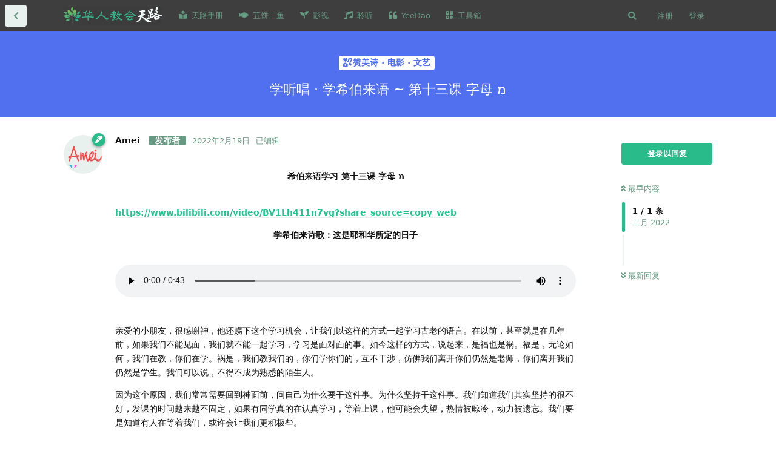

--- FILE ---
content_type: text/html; charset=utf-8
request_url: https://www.hrjh.org/d/175
body_size: 14710
content:
<!doctype html>
<html  dir="ltr"        lang="zh-Hans" >
    <head>
        <meta charset="utf-8">
        <title>学听唱 · 学希伯来语 ~ 第十三课 字母 מ - 天路网</title>

        <link rel="stylesheet" href="https://www.hrjh.org/assets/forum.css?v=ade4a287">
<link rel="canonical" href="https://www.hrjh.org/d/175">
<link rel="preload" href="https://www.hrjh.org/assets/forum.css?v=ade4a287" as="style">
<link rel="preload" href="https://www.hrjh.org/assets/forum.js?v=21fa5829" as="script">
<link rel="preload" href="https://www.hrjh.org/assets/forum-zh-Hans.js?v=1d0f3187" as="script">
<link rel="preload" href="https://www.hrjh.org/assets/fonts/fa-solid-900.woff2" as="font" type="font/woff2" crossorigin="">
<link rel="preload" href="https://www.hrjh.org/assets/fonts/fa-regular-400.woff2" as="font" type="font/woff2" crossorigin="">
<meta name="viewport" content="width=device-width, initial-scale=1, maximum-scale=1, minimum-scale=1">
<meta name="description" content="希伯来语学习 第十三课 字母 מ https://www.bilibili.com/video/BV1Lh411n7vg?share_source=copy_web 学希伯来诗歌：这是耶和华所定的日子 亲爱的小朋友，很感谢神，他还赐下这个学习机会，让我们以这样的方式一起学习古老的...">
<meta name="theme-color" content="#29BB89">
<meta name="application-name" content="天路网">
<meta name="robots" content="index, follow">
<meta name="twitter:card" content="summary_large_image">
<meta name="twitter:image" content="https://i.imgur.com/FUrLnXj.jpg">
<meta name="twitter:title" content="学听唱 · 学希伯来语 ~ 第十三课 字母 מ">
<meta name="article:published_time" content="2022-02-19T08:13:25+00:00">
<meta name="twitter:description" content="希伯来语学习 第十三课 字母 מ https://www.bilibili.com/video/BV1Lh411n7vg?share_source=copy_web 学希伯来诗歌：这是耶和华所定的日子 亲爱的小朋友，很感谢神，他还赐下这个学习机会，让我们以这样的方式一起学习古老的...">
<meta name="article:updated_time" content="2022-02-19T08:29:53+00:00">
<meta name="twitter:url" content="https://www.hrjh.org/d/175-">
<link rel="shortcut icon" href="https://www.hrjh.org/assets/favicon-1llpycba.png">

<meta property="og:site_name" content="天路网">
<meta property="og:type" content="article">
<meta property="og:image" content="https://i.imgur.com/FUrLnXj.jpg">
<meta property="og:title" content="学听唱 · 学希伯来语 ~ 第十三课 字母 מ">
<meta property="og:description" content="希伯来语学习 第十三课 字母 מ https://www.bilibili.com/video/BV1Lh411n7vg?share_source=copy_web 学希伯来诗歌：这是耶和华所定的日子 亲爱的小朋友，很感谢神，他还赐下这个学习机会，让我们以这样的方式一起学习古老的...">
<meta property="og:url" content="https://www.hrjh.org/d/175-">
<script type="application/ld+json">[{"@context":"http:\/\/schema.org","@type":"DiscussionForumPosting","publisher":{"@type":"Organization","name":"\u5929\u8def\u7f51","url":"https:\/\/www.hrjh.org","description":"\u5206\u4eab\u3001\u8bb0\u5f55\u4e2a\u4eba\u5c5e\u7075\u6210\u957f \u00b7 \u63a8\u8350\u3001\u4ea4\u6d41\u4f18\u8d28\u4fe1\u4ef0\u8d44\u6e90 \u00b7 \u534e\u4eba\u7684\u57fa\u7763\u4fe1\u4ef0\u4ea4\u6d41\u5e73\u53f0","logo":"https:\/\/www.hrjh.org\/assets\/logo-jutgynu7.png"},"image":"https:\/\/i.imgur.com\/FUrLnXj.jpg","headline":"\u5b66\u542c\u5531 \u00b7 \u5b66\u5e0c\u4f2f\u6765\u8bed ~ \u7b2c\u5341\u4e09\u8bfe \u5b57\u6bcd \u05de","datePublished":"2022-02-19T08:13:25+00:00","description":"\u5e0c\u4f2f\u6765\u8bed\u5b66\u4e60 \u7b2c\u5341\u4e09\u8bfe \u5b57\u6bcd \u05de https:\/\/www.bilibili.com\/video\/BV1Lh411n7vg?share_source=copy_web \u5b66\u5e0c\u4f2f\u6765\u8bd7\u6b4c\uff1a\u8fd9\u662f\u8036\u548c\u534e\u6240\u5b9a\u7684\u65e5\u5b50 \u4eb2\u7231\u7684\u5c0f\u670b\u53cb\uff0c\u5f88\u611f\u8c22\u795e\uff0c\u4ed6\u8fd8\u8d50\u4e0b\u8fd9\u4e2a\u5b66\u4e60\u673a\u4f1a\uff0c\u8ba9\u6211\u4eec\u4ee5\u8fd9\u6837\u7684\u65b9\u5f0f\u4e00\u8d77\u5b66\u4e60\u53e4\u8001\u7684...","dateModified":"2022-02-19T08:29:53+00:00","url":"https:\/\/www.hrjh.org\/d\/175-","author":{"@type":"Person","name":"Amei","url":"https:\/\/www.hrjh.org\/u\/Amei"}},{"@context":"http:\/\/schema.org","@type":"WebSite","url":"https:\/\/www.hrjh.org\/","potentialAction":{"@type":"SearchAction","target":"https:\/\/www.hrjh.org\/?q={search_term_string}","query-input":"required name=search_term_string"}}]</script>
<!-- Global Site Tag (gtag.js) - Google Analytics -->
<script async src="https://www.googletagmanager.com/gtag/js?id=G-QZHMSLB2KD"></script>
<script>
    window.dataLayer = window.dataLayer || [];
    function gtag(){dataLayer.push(arguments);}
    gtag('js', new Date());
</script>

<script async src="https://pagead2.googlesyndication.com/pagead/js/adsbygoogle.js?client=pub-6463366103525073" crossorigin="anonymous"></script>
<script defer type="text/javascript" src="https://cdn.jsdelivr.net/gh/fancyapps/fancybox@3.5.7/dist/jquery.fancybox.min.js"></script>
<link rel="preload" as="style" href="https://cdn.jsdelivr.net/gh/fancyapps/fancybox@3.5.7/dist/jquery.fancybox.min.css" onload="this.onload=null;this.rel='stylesheet'">
<script src="https://challenges.cloudflare.com/turnstile/v0/api.js?render=explicit"></script>
<link rel='manifest' href='/webmanifest'>
<meta name='apple-mobile-web-app-capable' content='yes'>
<meta id='apple-style' name='apple-mobile-web-app-status-bar-style' content='default'>
<meta id='apple-title' name='apple-mobile-web-app-title' content='天路'>
<link id='apple-icon-48' rel='apple-touch-icon'  href='https://www.hrjh.org/assets/pwa-icon-48x48-uz4rfs3q.png'>
<link id='apple-icon-72' rel='apple-touch-icon' sizes='72x72' href='https://www.hrjh.org/assets/pwa-icon-72x72-mf0zwhb0.png'>
<link id='apple-icon-96' rel='apple-touch-icon' sizes='96x96' href='https://www.hrjh.org/assets/pwa-icon-96x96-fu3e744o.png'>
<link id='apple-icon-144' rel='apple-touch-icon' sizes='144x144' href='https://www.hrjh.org/assets/pwa-icon-144x144-613eyui4.png'>
<link id='apple-icon-196' rel='apple-touch-icon' sizes='196x196' href='https://www.hrjh.org/assets/pwa-icon-196x196-ntbsw0go.png'>
<link id='apple-icon-256' rel='apple-touch-icon' sizes='256x256' href='https://www.hrjh.org/assets/pwa-icon-256x256-1whsstp3.png'>
<link id='apple-icon-512' rel='apple-touch-icon' sizes='512x512' href='https://www.hrjh.org/assets/pwa-icon-512x512-6c3j8csj.png'>
    </head>

    <body>
        <link rel="search" type="application/opensearchdescription+xml" href="/opensearch.xml" title="华人教会 · 天路 Chinese Churches">
<meta name="google-site-verification" content="_7PrFhsQKTAURbAv-Pnuv3OEau06tlGRYF1po5f5sGY" />

<script src="https://js.hcaptcha.com/1/api.js?hl=zh-CN"></script>
<script src="https://code.jquery.com/jquery-1.9.1.min.js"></script>
<link href="https://cdnjs.cloudflare.com/ajax/libs/toastr.js/2.0.1/css/toastr.css" rel="stylesheet"/>
<script src="https://cdnjs.cloudflare.com/ajax/libs/toastr.js/2.0.1/js/toastr.js"></script>

<script data-ad-client="ca-pub-6463366103525073" async src="https://pagead2.googlesyndication.com/pagead/js/adsbygoogle.js"></script>

<!-- Matomo -->
<script>
  var _paq = window._paq = window._paq || [];
  /* tracker methods like "setCustomDimension" should be called before "trackPageView" */
  _paq.push(['trackPageView']);
  _paq.push(['enableLinkTracking']);
  (function() {
    var u="//py.ynh.fr/tj/";
    _paq.push(['setTrackerUrl', u+'matomo.php']);
    _paq.push(['setSiteId', '1']);
    var d=document, g=d.createElement('script'), s=d.getElementsByTagName('script')[0];
    g.async=true; g.src=u+'matomo.js'; s.parentNode.insertBefore(g,s);
  })();
</script>
<!-- End Matomo Code -->







<div id="app" class="App">

    <div id="app-navigation" class="App-navigation"></div>

    <div id="drawer" class="App-drawer">

        <header id="header" class="App-header">
            <div id="header-navigation" class="Header-navigation"></div>
            <div class="container">
                <div class="Header-title">
                    <a href="https://www.hrjh.org" id="home-link">
                                                    <img src="https://www.hrjh.org/assets/logo-jutgynu7.png" alt="天路网" class="Header-logo">
                                            </a>
                </div>
                <div id="header-primary" class="Header-primary"></div>
                <div id="header-secondary" class="Header-secondary"></div>
            </div>
        </header>

    </div>

    <main class="App-content">
        <div id="content"></div>

        <div id="flarum-loading" style="display: none">
    正在加载…
</div>

<noscript>
    <div class="Alert">
        <div class="container">
            请使用更现代的浏览器并启用 JavaScript 以获得最佳浏览体验。
        </div>
    </div>
</noscript>

<div id="flarum-loading-error" style="display: none">
    <div class="Alert">
        <div class="container">
            加载网站出错，请强制刷新页面重试。
        </div>
    </div>
</div>

<noscript id="flarum-content">
    <div class="container">
    <h1>学听唱 · 学希伯来语 ~ 第十三课 字母 מ</h1>

    <div>
                    <article>
                                <div class="PostUser"><h3 class="PostUser-name">Amei</h3></div>
                <div class="Post-body">
                      <br>
<div align="center"><p><strong>希伯来语学习 第十三课 字母 מ</strong></p></div>
  <br>
<p><a href="https://www.bilibili.com/video/BV1Lh411n7vg?share_source=copy_web" rel="ugc noopener nofollow" target="_blank" rel="ugc noopener nofollow" target="_blank">https://www.bilibili.com/video/BV1Lh411n7vg?share_source=copy_web</a></p>

 <div align="center"> <p><strong>学希伯来诗歌：这是耶和华所定的日子</strong></p></div>
  <br>
<p><audio class="bbaudio inline-exclude" style="width:100%" controls="" loop="" controlslist=""><source src="https://res.wx.qq.com/voice/getvoice?mediaid=MzIxNzc1NTU1OV8yMjQ3NDg0NDg5" type="audio/mpeg"><source src="" type="audio/mp4"><source src="" type="audio/wav"><source src="song.ogg" type="audio/ogg"><source src="" type="audio/flac"><source src="" type="audio/webm"></audio></p>
   <br>
<p>亲爱的小朋友，很感谢神，他还赐下这个学习机会，让我们以这样的方式一起学习古老的语言。在以前，甚至就是在几年前，如果我们不能见面，我们就不能一起学习，学习是面对面的事。如今这样的方式，说起来，是福也是祸。福是，无论如何，我们在教，你们在学。祸是，我们教我们的，你们学你们的，互不干涉，仿佛我们离开你们仍然是老师，你们离开我们仍然是学生。我们可以说，不得不成为熟悉的陌生人。</p>

<p>因为这个原因，我们常常需要回到神面前，问自己为什么要干这件事。为什么坚持干这件事。我们知道我们其实坚持的很不好，发课的时间越来越不固定，如果有同学真的在认真学习，等着上课，他可能会失望，热情被晾冷，动力被遗忘。我们要是知道有人在等着我们，或许会让我们更积极些。</p>

<p>那么我们教课是依赖你们吗？你们的回应是关键吗？</p>

<p>不，我必须诚实地说，我们希望认识你们，听到你们的声音，但我们并不依靠你们。过去我们就常常听不到你们的回应。我们必须在神面前做点有价值的事。</p>

<div align="center"><p><img src="https://www.hrjh.org/assets/files/2022-02-19/1645259356-843028-640-2022-02-19t162109980.webp" style="width:80%" class="" title="" alt=""></p></div>

<p>我们平时都和你们的妈妈一样，洗衣做饭，打扫卫生，养育孩子。我们的口袋里提着白菜萝卜大葱，手指上留着姜蒜辣椒的味道。我们也常常顾不上洗脸，忘记了刷牙。哎，我们像毛毛躁躁的孩子，很多方面还比不上你们。但上帝曾经恩待我们，让我们这样的人学了一些希伯来语，我们就愿意成为他手中的管道，把这份祝福送出去，流淌给你们。</p>

<p>所以，我们再次感谢主，他不嫌弃我们，做我们的王，做我们的荣光。让我们虽然境况艰难，仍然竭力前行。</p>

<p>愿他以后大大使用你们，远远超过我们！</p>





 <p>​</p>
<div align="center"><p><img src="https://i.imgur.com/FUrLnXj.jpg" style="width:50%" class="" title="" alt=""></p></div>


<p>#学听唱 #希伯来语 #希伯来圣经词 #希伯来诗歌 #学希伯来诗歌</p> 

                </div>
            </article>

            <hr>
            </div>

    
    </div>

</noscript>


        <div class="App-composer">
            <div class="container">
                <div id="composer"></div>
            </div>
        </div>
    </main>

</div>

<script type="text/javascript">
function copy_remind(){
toastr.success("如需转载，请确认作者的版权声明，谢谢！", "已复制");
clear_toastr(1600);
function clear_toastr(time){
setTimeout(
function(){
toastr.clear();
}, time);
}
}
document.addEventListener("copy",function(e){
if(window.getSelection(0).toString()){
copy_remind();
}
});
</script>

<script>
document.addEventListener("DOMContentLoaded", function() {
  const buttons = document.querySelectorAll('a.carousel__slide-button');

  buttons.forEach((button) => {
    button.onclick = function() {
      window.open(this.getAttribute('href'), '_blank');
      return false;
    };
  });
});
</script>


        <div id="modal"></div>
        <div id="alerts"></div>

        <script>
            document.getElementById('flarum-loading').style.display = 'block';
            var flarum = {extensions: {}};
        </script>

        <script src="https://www.hrjh.org/assets/forum.js?v=21fa5829"></script>
<script src="https://www.hrjh.org/assets/forum-zh-Hans.js?v=1d0f3187"></script>

        <script id="flarum-json-payload" type="application/json">{"resources":[{"type":"forums","id":"1","attributes":{"title":"\u5929\u8def\u7f51","description":"\u5206\u4eab\u3001\u8bb0\u5f55\u4e2a\u4eba\u5c5e\u7075\u6210\u957f \u00b7 \u63a8\u8350\u3001\u4ea4\u6d41\u4f18\u8d28\u4fe1\u4ef0\u8d44\u6e90 \u00b7 \u534e\u4eba\u7684\u57fa\u7763\u4fe1\u4ef0\u4ea4\u6d41\u5e73\u53f0","showLanguageSelector":false,"baseUrl":"https:\/\/www.hrjh.org","basePath":"","baseOrigin":"https:\/\/www.hrjh.org","debug":false,"apiUrl":"https:\/\/www.hrjh.org\/api","welcomeTitle":"\u2728\ud83e\udd73 \u6b22\u8fce\u6765\u5230: \u534e\u4eba\u57fa\u7763\u4fe1\u4ef0\u4ea4\u6d41\u5e73\u53f0\ud83c\udf84\ud83c\udf84","welcomeMessage":"\u003Ca href=\u0022https:\/\/www.hrjh.org\/d\/4\u0022\u003E\u5206\u4eab\u3001\u8bb0\u5f55\u4e2a\u4eba\u5c5e\u7075\u6210\u957f \u00b7 \u63a8\u8350\u3001\u4ea4\u6d41\u4f18\u8d28\u4fe1\u4ef0\u8d44\u6e90\u003C\/a\u003E\u003Cbr\/\u003E","themePrimaryColor":"#29BB89","themeSecondaryColor":"#659c83","logoUrl":"https:\/\/www.hrjh.org\/assets\/logo-jutgynu7.png","faviconUrl":"https:\/\/www.hrjh.org\/assets\/favicon-1llpycba.png","headerHtml":"\u003Clink rel=\u0022search\u0022 type=\u0022application\/opensearchdescription+xml\u0022 href=\u0022\/opensearch.xml\u0022 title=\u0022\u534e\u4eba\u6559\u4f1a \u00b7 \u5929\u8def Chinese Churches\u0022\u003E\n\u003Cmeta name=\u0022google-site-verification\u0022 content=\u0022_7PrFhsQKTAURbAv-Pnuv3OEau06tlGRYF1po5f5sGY\u0022 \/\u003E\n\n\u003Cscript src=\u0022https:\/\/js.hcaptcha.com\/1\/api.js?hl=zh-CN\u0022\u003E\u003C\/script\u003E\n\u003Cscript src=\u0022https:\/\/code.jquery.com\/jquery-1.9.1.min.js\u0022\u003E\u003C\/script\u003E\n\u003Clink href=\u0022https:\/\/cdnjs.cloudflare.com\/ajax\/libs\/toastr.js\/2.0.1\/css\/toastr.css\u0022 rel=\u0022stylesheet\u0022\/\u003E\n\u003Cscript src=\u0022https:\/\/cdnjs.cloudflare.com\/ajax\/libs\/toastr.js\/2.0.1\/js\/toastr.js\u0022\u003E\u003C\/script\u003E\n\n\u003Cscript data-ad-client=\u0022ca-pub-6463366103525073\u0022 async src=\u0022https:\/\/pagead2.googlesyndication.com\/pagead\/js\/adsbygoogle.js\u0022\u003E\u003C\/script\u003E\n\n\u003C!-- Matomo --\u003E\n\u003Cscript\u003E\n  var _paq = window._paq = window._paq || [];\n  \/* tracker methods like \u0022setCustomDimension\u0022 should be called before \u0022trackPageView\u0022 *\/\n  _paq.push([\u0027trackPageView\u0027]);\n  _paq.push([\u0027enableLinkTracking\u0027]);\n  (function() {\n    var u=\u0022\/\/py.ynh.fr\/tj\/\u0022;\n    _paq.push([\u0027setTrackerUrl\u0027, u+\u0027matomo.php\u0027]);\n    _paq.push([\u0027setSiteId\u0027, \u00271\u0027]);\n    var d=document, g=d.createElement(\u0027script\u0027), s=d.getElementsByTagName(\u0027script\u0027)[0];\n    g.async=true; g.src=u+\u0027matomo.js\u0027; s.parentNode.insertBefore(g,s);\n  })();\n\u003C\/script\u003E\n\u003C!-- End Matomo Code --\u003E\n\n\n\n\n\n","footerHtml":"\u003Cscript type=\u0022text\/javascript\u0022\u003E\nfunction copy_remind(){\ntoastr.success(\u0022\u5982\u9700\u8f6c\u8f7d\uff0c\u8bf7\u786e\u8ba4\u4f5c\u8005\u7684\u7248\u6743\u58f0\u660e\uff0c\u8c22\u8c22\uff01\u0022, \u0022\u5df2\u590d\u5236\u0022);\nclear_toastr(1600);\nfunction clear_toastr(time){\nsetTimeout(\nfunction(){\ntoastr.clear();\n}, time);\n}\n}\ndocument.addEventListener(\u0022copy\u0022,function(e){\nif(window.getSelection(0).toString()){\ncopy_remind();\n}\n});\n\u003C\/script\u003E\n\n\u003Cscript\u003E\ndocument.addEventListener(\u0022DOMContentLoaded\u0022, function() {\n  const buttons = document.querySelectorAll(\u0027a.carousel__slide-button\u0027);\n\n  buttons.forEach((button) =\u003E {\n    button.onclick = function() {\n      window.open(this.getAttribute(\u0027href\u0027), \u0027_blank\u0027);\n      return false;\n    };\n  });\n});\n\u003C\/script\u003E","allowSignUp":true,"defaultRoute":"\/all","canViewForum":true,"canStartDiscussion":false,"canSearchUsers":false,"canCreateAccessToken":false,"canModerateAccessTokens":false,"assetsBaseUrl":"https:\/\/www.hrjh.org\/assets","canViewFlags":false,"guidelinesUrl":null,"canBypassTagCounts":false,"minPrimaryTags":"1","maxPrimaryTags":"3","minSecondaryTags":"0","maxSecondaryTags":"3","fof-upload.canUpload":false,"fof-upload.canDownload":false,"fof-upload.composerButtonVisiblity":"both","canStartPrivateDiscussion":false,"canStartPrivateDiscussionWithUsers":false,"canAddMoreThanTwoUserRecipients":false,"canStartPrivateDiscussionWithGroups":false,"canStartPrivateDiscussionWithBlockers":false,"byobu.icon-badge":"fas fa-map","byobu.icon-postAction":"far fa-map","fof-merge-discussions.search_limit":4,"afrux-forum-widgets-core.config":{"instances":[{"id":"afrux-news-widget:news","extension":"afrux-news-widget","key":"news","placement":"top","position":0},{"id":"afrux-forum-stats-widget:forumStats","extension":"afrux-forum-stats-widget","key":"forumStats","placement":"start_top","position":0},{"id":"afrux-online-users-widget:onlineUsers","extension":"afrux-online-users-widget","key":"onlineUsers","placement":"start_top","position":1},{"id":"afrux-top-posters-widget:topPosters","extension":"afrux-top-posters-widget","key":"topPosters","placement":"start_top","position":2}]},"afrux-forum-widgets-core.preferDataWithInitialLoad":false,"zerosonesfun-bbcode-button.code":"[color=#29BB89][\/color]","zerosonesfun-bbcode-button.icon":"fas fa-palette","zerosonesfun-bbcode-button.code2":"[iframe=\u0022\u7f51\u5740\u0022]","zerosonesfun-bbcode-button.icon2":"fas fa-music","zerosonesfun-bbcode-button.code3":"[size=20]20\u53f7\u5b57[\/size]","zerosonesfun-bbcode-button.icon3":"fas fa-text-height","zerosonesfun-bbcode-button.intro":"","canGiveBadge":false,"canViewDetailedBadgeUsers":true,"editOwnUserCardBadges":false,"editUserCardBadges":false,"showBadgesOnUserCard":false,"numberOfBadgesOnUserCard":5,"stickiest.badge_icon":"fas fa-bullhorn","nodp.time_limit":"60","flamoji.auto_hide":true,"flamoji.show_preview":false,"flamoji.show_search":true,"flamoji.show_variants":true,"flamoji.emoji_style":"twemoji","flamoji.emoji_data":"en","flamoji.emoji_version":"12.1","flamoji.initial_category":"smileys","flamoji.show_category_buttons":true,"flamoji.show_recents":true,"flamoji.recents_count":50,"flamoji.specify_categories":"[\u0022smileys\u0022,\u0022people\u0022,\u0022animals\u0022,\u0022food\u0022,\u0022activities\u0022,\u0022travel\u0022,\u0022objects\u0022,\u0022symbols\u0022,\u0022flags\u0022]","nearataRelatedDiscussionsAllowGuests":true,"nearataRelatedDiscussionsPosition":"last_post","allowInlineEditing":false,"TitleSlide1":"\u5929\u8def \u526f\u7ad9","TextSlide1":"\u2014\u2014 \u603b\u8981\u7ed9\u4f60\u4eec\u5f00\u4e00\u6761\u51fa\u8def  \u2014\u2014 ","BtnSlide1":"\u8bbf\u95ee \u5929\u8def \u526f\u7ad9","LinkOne":"https:\/\/hrjh.xyz\/","ImageOne":"https:\/\/www.hrjh.org\/assets\/files\/2024-09-18\/1726671898-947753-123.jpg","TitleSlide2":"Yeedao\u56fd\u5185\u8bbf\u95ee\u53d7\u9650","TextSlide2":" ","BtnSlide2":"\u8bbf\u95ee \u7956\u56fd\u7248Yeedao","LinkTwo":"https:\/\/yd.hrjh.xyz\/","ImageTwo":"https:\/\/www.hrjh.org\/assets\/files\/2024-09-18\/1726672579-659714-123.jpg","TitleSlide3":"\u5947\u6069TV","TextSlide3":"\u4e00\u8d77\u5ba3\u626c\u795e\u5947\u5999\u7684\u6069\u5178","BtnSlide3":"\u8bbf\u95ee","LinkThree":"https:\/\/qien.tv\/","ImageThree":"https:\/\/www.hrjh.org\/assets\/files\/2023-11-07\/1699321841-226591-handinhand.jpg","TransitionTime":"10","justoverclock-guestengagement.xPost":null,"justoverclock-guestengagement.timeOut":null,"justoverclock-guestengagement.tchange":null,"justoverclock-guestengagement.BoxTitle":null,"justoverclock-guestengagement.hideHomeBox":true,"justoverclock-guestengagement.hidePostBox":true,"home_page":"\/","discussions_icon":"","tags_icon":"","composer_icon":"","settings_icon":"","notifications_icon":"","synopsis.excerpt_length":50,"synopsis.rich_excerpts":false,"synopsis.excerpt_type":"first","synopsis.disable_when_searching":true,"fof-socialprofile.allow_external_favicons":true,"canStartPolls":false,"canStartGlobalPolls":false,"canUploadPollImages":false,"globalPollsEnabled":false,"allowPollOptionImage":false,"pollMaxOptions":10,"fof-oauth":[null,{"name":"facebook","icon":"fab fa-facebook","priority":0},null,null,null,{"name":"google","icon":"fab fa-google","priority":0},null],"fof-oauth.only_icons":false,"masquerade.force-profile-completion":false,"masquerade.profile-completed":false,"canViewMasquerade":false,"canHaveMasquerade":false,"canSaveDrafts":false,"canScheduleDrafts":false,"drafts.enableScheduledDrafts":true,"fof-discussion-thumbnail.link_to_discussion":true,"canSelectBestAnswerOwnPost":true,"useAlternativeBestAnswerUi":true,"showBestAnswerFilterUi":true,"fof-best-answer.show_max_lines":0,"displayNameDriver":"nickname","setNicknameOnRegistration":true,"randomizeUsernameOnRegistration":false,"allowUsernameMentionFormat":true,"davwheat-share.share_button_style":"icon","sessionLifetimeMins":120,"canBypassAds":false,"scrollToTopButton":true,"scrollToBottomButton":true,"scrollToTopIcon":"","scrollToBottomIcon":"","clarkwinkelmannStatusOnlyCountries":false,"clarkwinkelmannStatusEnableText":true,"post-bookmarks.buttonPosition":"header","post-bookmarks.headerBadge":true,"collapseDiscussionListsSeries":true,"canCreatePrivateDiscussionLists":false,"canCreatePublicDiscussionLists":false,"canCreateSeriesDiscussionLists":false,"clarkwinkelmannAuthorChangeCanEditUser":false,"clarkwinkelmannAuthorChangeCanEditDate":false,"blomstra-turnstile.site_key":"0x4AAAAAAAUnqep18pWZAU1o","turnstile_dark_mode":false,"blomstra-turnstile.signup":true,"blomstra-turnstile.signin":true,"blomstra-turnstile.forgot":true,"pwa-icon-48x48Url":"https:\/\/www.hrjh.org\/assets\/pwa-icon-48x48-uz4rfs3q.png","pwa-icon-72x72Url":"https:\/\/www.hrjh.org\/assets\/pwa-icon-72x72-mf0zwhb0.png","pwa-icon-96x96Url":"https:\/\/www.hrjh.org\/assets\/pwa-icon-96x96-fu3e744o.png","pwa-icon-144x144Url":"https:\/\/www.hrjh.org\/assets\/pwa-icon-144x144-613eyui4.png","pwa-icon-196x196Url":"https:\/\/www.hrjh.org\/assets\/pwa-icon-196x196-ntbsw0go.png","pwa-icon-256x256Url":"https:\/\/www.hrjh.org\/assets\/pwa-icon-256x256-1whsstp3.png","pwa-icon-512x512Url":"https:\/\/www.hrjh.org\/assets\/pwa-icon-512x512-6c3j8csj.png","vapidPublicKey":"BMWncV3V5EbuEE9wJIZN8q0oZEaQch8Ue79FzjbVl9_Hr85Cgyuw0RUNQq6IiOA1rdW9sBCUc0txIkt4J47O-go","canViewLastSeenAt":false,"afrux-online-users-widget.maxUsers":5,"afrux-news-widget.lines":["\u6b22\u8fce\u67e5\u770b\u003Ca href=\u0022https:\/\/d.hrjh.org\/\u0022\u003E\u300a\u5929\u8def\u624b\u518c\u300b\u003C\/a\u003E\u53ca\u003Ca href=\u0022https:\/\/www.hrjh.org\/d\/966-tian-lu-shi-yong-shou-ce-ji-ben-shi-yong-li-zi-he-ji\u0022\u003E\u300a\ud83d\udcda \u5929\u8def\u4f7f\u7528\u624b\u518c - \u57fa\u672c\u4f7f\u7528\u4f8b\u5b50\u5408\u96c6 \u300b\u003C\/a\u003E","\u003Ca href=\u0022https:\/\/www.hrjh.org\/d\/7\u0022\u003E\u300a\u81f4\u65b0\u670b\u53cb\u7684\u6b22\u8fce\u4fe1\u300b\u003C\/a\u003E\uff0c\u003Ca href=\u0022https:\/\/www.hrjh.org\/p\/5-aboutus\u0022\u003E\u300a\u5173\u4e8e\u6211\u4eec\u300b\u003C\/a\u003E\uff0c\u003Ca href=\u0022https:\/\/www.hrjh.org\/d\/405-app\u0022\u003E\u300a\u5982\u4f55\u6dfb\u52a0\u201c\u5929\u8def\u7f51\u201d\u81f3\u624b\u673a\u684c\u9762\u300b\u003C\/a\u003E\uff0c\u003Ca href=\u0022https:\/\/www.hrjh.org\/d\/841-gan-en-ji-lu-2022nian-zhi-jin-de-feng-xian-ming-xi\u0022\u003E\u5949\u732e\u516c\u793a\u003C\/a\u003E\u3002","\u003Ca href=\u0022https:\/\/zx.loi.icu\/%e6%88%91%e6%83%b3%e6%8e%a8%e8%8d%90\/\u0022\u003E\u70b9\u6b64\ud83d\udc49\u63a8\u8350\uff1a\u8bda\u631a\u9080\u8bf7\u60a8\u63a8\u8350\u5404\u7c7b\u4f18\u8d28\u7684\u4e3b\u5185\u7f51\u7ad9\u3001\u516c\u53f7\u6216\u662f\u673a\u6784\u3002\u003C\/a\u003E","\u5982\u60a8\u8fd8\u672a\u6fc0\u6d3b\u90ae\u7bb1\uff0c\u6216\u5728\u4f7f\u7528\u672c\u7ad9\u65f6\u9700\u8981\u6280\u672f\u652f\u6301\u3002\u70e6\u8bf7\u52a0\u5fae\u4fe1\uff1aY6136636669\uff0c\u8c22\u8c22 \u2764\u3002"]},"relationships":{"groups":{"data":[{"type":"groups","id":"1"},{"type":"groups","id":"2"},{"type":"groups","id":"3"},{"type":"groups","id":"4"},{"type":"groups","id":"5"},{"type":"groups","id":"6"},{"type":"groups","id":"7"},{"type":"groups","id":"8"}]},"tags":{"data":[{"type":"tags","id":"1"},{"type":"tags","id":"2"},{"type":"tags","id":"3"},{"type":"tags","id":"4"},{"type":"tags","id":"5"},{"type":"tags","id":"6"},{"type":"tags","id":"7"},{"type":"tags","id":"13"},{"type":"tags","id":"18"},{"type":"tags","id":"22"},{"type":"tags","id":"23"},{"type":"tags","id":"10"},{"type":"tags","id":"16"},{"type":"tags","id":"14"},{"type":"tags","id":"9"}]},"links":{"data":[{"type":"links","id":"1"},{"type":"links","id":"2"},{"type":"links","id":"3"},{"type":"links","id":"4"},{"type":"links","id":"5"},{"type":"links","id":"6"}]}}},{"type":"groups","id":"1","attributes":{"nameSingular":"\u7ba1\u7406\u5458","namePlural":"\u7ba1\u7406\u7ec4","color":"#B72A2A","icon":"fas fa-wrench","isHidden":0}},{"type":"groups","id":"2","attributes":{"nameSingular":"\u6e38\u5ba2","namePlural":"\u6e38\u5ba2","color":null,"icon":null,"isHidden":0}},{"type":"groups","id":"3","attributes":{"nameSingular":"\u6ce8\u518c\u7528\u6237","namePlural":"\u6ce8\u518c\u7528\u6237","color":null,"icon":null,"isHidden":0}},{"type":"groups","id":"4","attributes":{"nameSingular":"\u7248\u4e3b","namePlural":"\u7248\u4e3b\u7ec4","color":"#80349E","icon":"fas fa-bolt","isHidden":0}},{"type":"groups","id":"5","attributes":{"nameSingular":"\u5ae9\u82bd","namePlural":"\u5ae9\u82bd","color":"","icon":"fas fa-leaf","isHidden":0}},{"type":"groups","id":"6","attributes":{"nameSingular":"\u5929\u8def\u8bb0\u8005","namePlural":"\u5929\u8def\u8bb0\u8005","color":"#29BB89","icon":"fas fa-marker","isHidden":0}},{"type":"groups","id":"7","attributes":{"nameSingular":"\u6559\u4f1a","namePlural":"\u6559\u4f1a","color":"#FFC069","icon":"fas fa-church","isHidden":0}},{"type":"groups","id":"8","attributes":{"nameSingular":"\u673a\u6784","namePlural":"\u673a\u6784","color":"#FFC069","icon":"fas fa-building","isHidden":0}},{"type":"tags","id":"1","attributes":{"name":"\u4fe1\u4ef0\u63a2\u5bfb","description":"\u5bf9\u57fa\u7763\u4fe1\u4ef0\u611f\u5174\u8da3? \u5728\u771f\u8bda\u3001\u53cb\u7231\u4e2d\u53d1\u95ee\uff0c\u5c31\u6ca1\u6709\u4e0d\u597d\u7684\u95ee\u9898\uff0c\u8ba9\u6211\u4eec\u4e00\u540c\u5bfb\u6c42\u795e\u7684\u542f\u793a\u548c\u5f15\u5bfc\u3002","slug":"seek","color":"#62cbc7","backgroundUrl":null,"backgroundMode":null,"icon":"fas fa-question","discussionCount":112,"position":0,"defaultSort":null,"isChild":false,"isHidden":false,"lastPostedAt":"2025-11-29T13:47:03+00:00","canStartDiscussion":false,"canAddToDiscussion":false,"subscription":null,"richExcerpts":null,"excerptLength":null,"isQnA":true,"reminders":false}},{"type":"tags","id":"2","attributes":{"name":"\u6559\u4f1a \u00b7 \u673a\u6784","description":"\u4ecb\u7ecd\u6559\u4f1a\u3001\u5c0f\u7ec4\u56e2\u5951\u3001\u673a\u6784\u7684\u4fe1\u606f\uff0c\u4e8b\u5de5\u6d3b\u52a8\u7b49\u3002","slug":"church_more","color":"#29BB89","backgroundUrl":null,"backgroundMode":null,"icon":"fas fa-church","discussionCount":131,"position":1,"defaultSort":null,"isChild":false,"isHidden":false,"lastPostedAt":"2025-11-29T13:41:30+00:00","canStartDiscussion":false,"canAddToDiscussion":false,"subscription":null,"richExcerpts":null,"excerptLength":null,"isQnA":true,"reminders":false}},{"type":"tags","id":"3","attributes":{"name":"\u5b88\u671b \u00b7 \u8b66\u9192 \u00b7 \u5174\u8d77","description":"\u6709\u52a9\u4e8e\u795e\u56fd\u5b50\u6c11\u5728\u8fd9\u672b\u4e16\u656c\u8654\u3001\u5728\u4e3b\u91cc\u8c28\u5b88\u3001\u66f4\u5174\u8d77\u505a\u795e\u7684\u7cbe\u5175\u3002","slug":"watch_awake_arise","color":"#edaa24","backgroundUrl":null,"backgroundMode":null,"icon":"fab fa-watchman-monitoring","discussionCount":188,"position":4,"defaultSort":null,"isChild":false,"isHidden":false,"lastPostedAt":"2025-07-03T15:25:47+00:00","canStartDiscussion":false,"canAddToDiscussion":false,"subscription":null,"richExcerpts":null,"excerptLength":null,"isQnA":true,"reminders":false}},{"type":"tags","id":"4","attributes":{"name":"\u8f85\u5bfc \u00b7 \u6c42\u52a9","description":"\u6211\u7559\u4e0b\u5e73\u5b89\u7ed9\u4f60\u4eec\uff0c\u6211\u5c06\u6211\u7684\u5e73\u5b89\u8d50\u7ed9\u4f60\u4eec\u3002\u6211\u6240\u8d50\u7684\uff0c\u4e0d\u50cf\u4e16\u4eba\u6240\u8d50\u7684\u3002\u4f60\u4eec\u5fc3\u91cc\u4e0d\u8981\u5fe7\u6101\uff0c\u4e5f\u4e0d\u8981\u80c6\u602f\u3002\u3010\u7ea6\u7ff0\u798f\u97f314:27\u3011","slug":"counsel","color":"#3DB2FF","backgroundUrl":null,"backgroundMode":null,"icon":"fas fa-dove","discussionCount":129,"position":3,"defaultSort":null,"isChild":false,"isHidden":false,"lastPostedAt":"2024-10-09T21:08:20+00:00","canStartDiscussion":false,"canAddToDiscussion":false,"subscription":null,"richExcerpts":null,"excerptLength":null,"isQnA":true,"reminders":false}},{"type":"tags","id":"5","attributes":{"name":"\u8d5e\u7f8e\u8bd7 \u00b7 \u7535\u5f71 \u00b7 \u6587\u827a","description":"\u4e3b\u963f\uff0c\u6c42\u4f60\u4f7f\u6211\u5634\u5507\u5f20\u5f00\uff0c\u6211\u7684\u53e3\u4fbf\u4f20\u626c\u8d5e\u7f8e\u4f60\u7684\u8bdd\u3002\u3010\u8bd7\u7bc751:15\u3011","slug":"hymn_art","color":"#5070f0","backgroundUrl":null,"backgroundMode":null,"icon":"fas fa-icons","discussionCount":396,"position":5,"defaultSort":null,"isChild":false,"isHidden":false,"lastPostedAt":"2025-12-20T00:35:36+00:00","canStartDiscussion":false,"canAddToDiscussion":false,"subscription":null,"richExcerpts":null,"excerptLength":null,"isQnA":false,"reminders":false}},{"type":"tags","id":"6","attributes":{"name":"\u5bb6\u5ead \u00b7 \u4eb2\u5b50","description":"\u81f3\u4e8e\u6211\u548c\u6211\u5bb6\uff0c\u6211\u4eec\u5fc5\u5b9a\u4f8d\u5949\u8036\u548c\u534e\u3002\u3010\u7ea6\u4e66\u4e9a\u8bb024:15\u3011","slug":"Family","color":"#f20016","backgroundUrl":null,"backgroundMode":null,"icon":"fas fa-heartbeat","discussionCount":358,"position":8,"defaultSort":null,"isChild":false,"isHidden":false,"lastPostedAt":"2025-10-28T08:49:10+00:00","canStartDiscussion":false,"canAddToDiscussion":false,"subscription":null,"richExcerpts":null,"excerptLength":null,"isQnA":false,"reminders":false}},{"type":"tags","id":"7","attributes":{"name":"\u795e\u5b66\u601d\u8003","description":"","slug":"theology","color":"#2C2891","backgroundUrl":null,"backgroundMode":null,"icon":"fas fa-archway","discussionCount":272,"position":6,"defaultSort":null,"isChild":false,"isHidden":false,"lastPostedAt":"2025-05-10T01:56:21+00:00","canStartDiscussion":false,"canAddToDiscussion":false,"subscription":null,"richExcerpts":null,"excerptLength":null,"isQnA":true,"reminders":false}},{"type":"tags","id":"13","attributes":{"name":"\u5723\u7ecf \u00b7 \u7075\u7cae","description":"\u8fd9\u5f8b\u6cd5\u4e66\u4e0d\u53ef\u79bb\u5f00\u4f60\u7684\u53e3\uff0c\u603b\u8981\u663c\u591c\u601d\u60f3\uff0c\u597d\u4f7f\u4f60\u8c28\u5b88\u9075\u884c\u8fd9\u4e66\u4e0a\u6240\u5199\u7684\u4e00\u5207\u8bdd\u3002\u3010\u7ea6\u4e66\u4e9a\u8bb01:8\u3011","slug":"bible","color":"#000","backgroundUrl":null,"backgroundMode":null,"icon":"fas fa-bible","discussionCount":478,"position":7,"defaultSort":null,"isChild":false,"isHidden":false,"lastPostedAt":"2025-10-02T09:49:29+00:00","canStartDiscussion":false,"canAddToDiscussion":false,"subscription":null,"richExcerpts":null,"excerptLength":null,"isQnA":true,"reminders":false}},{"type":"tags","id":"18","attributes":{"name":"\u5a5a\u59fb \u00b7 \u604b\u7231","description":"","slug":"Marriage_love","color":"#f79000","backgroundUrl":null,"backgroundMode":null,"icon":"fas fa-kiss-wink-heart","discussionCount":39,"position":2,"defaultSort":null,"isChild":false,"isHidden":false,"lastPostedAt":"2024-09-15T12:12:13+00:00","canStartDiscussion":false,"canAddToDiscussion":false,"subscription":null,"richExcerpts":null,"excerptLength":null,"isQnA":false,"reminders":false}},{"type":"tags","id":"22","attributes":{"name":"\u624b\u518c \u00b7 \u62a5\u544a ","description":"\u5929\u8def\u7f51\u7684\u4f7f\u7528\u624b\u518c\u4e0e\u4e8b\u5de5\u53d1\u5c55\u62a5\u544a\u3002","slug":"cs","color":"","backgroundUrl":null,"backgroundMode":null,"icon":"fas fa-book","discussionCount":25,"position":9,"defaultSort":null,"isChild":false,"isHidden":false,"lastPostedAt":"2026-01-12T23:27:59+00:00","canStartDiscussion":false,"canAddToDiscussion":false,"subscription":null,"richExcerpts":false,"excerptLength":null,"isQnA":false,"reminders":false}},{"type":"tags","id":"23","attributes":{"name":"\u6559\u4f1a\u5386\u53f2","description":"","slug":"history","color":"#005392","backgroundUrl":null,"backgroundMode":null,"icon":"fas fa-scroll","discussionCount":6,"position":10,"defaultSort":null,"isChild":false,"isHidden":false,"lastPostedAt":"2024-07-29T03:37:56+00:00","canStartDiscussion":false,"canAddToDiscussion":false,"subscription":null,"richExcerpts":null,"excerptLength":null,"isQnA":false,"reminders":false}},{"type":"tags","id":"10","attributes":{"name":"\u4fe1\u5f92\u751f\u6d3b","description":"\u4e0d\u8981\u6548\u6cd5\u8fd9\u4e2a\u4e16\u754c\u3002\u53ea\u8981\u5fc3\u610f\u66f4\u65b0\u800c\u53d8\u5316\uff0c\u53eb\u4f60\u4eec\u5bdf\u9a8c\u4f55\u4e3a\u795e\u7684\u5584\u826f\uff0c\u7eaf\u5168\u53ef\u559c\u60a6\u7684\u65e8\u610f\u3002\u3010\u7f57\u9a6c\u4e6612:2\u3011","slug":"life_in_christ","color":"#008aab","backgroundUrl":null,"backgroundMode":null,"icon":"fas fa-heartbeat","discussionCount":422,"position":null,"defaultSort":null,"isChild":false,"isHidden":false,"lastPostedAt":"2025-10-28T08:49:10+00:00","canStartDiscussion":false,"canAddToDiscussion":false,"subscription":null,"richExcerpts":null,"excerptLength":null,"isQnA":true,"reminders":false}},{"type":"tags","id":"16","attributes":{"name":"\u4e13\u680f","description":"","slug":"zl","color":"#FFC300","backgroundUrl":null,"backgroundMode":null,"icon":"fas fa-pen-fancy","discussionCount":201,"position":null,"defaultSort":null,"isChild":false,"isHidden":false,"lastPostedAt":"2024-03-02T13:08:02+00:00","canStartDiscussion":false,"canAddToDiscussion":false,"subscription":null,"richExcerpts":null,"excerptLength":null,"isQnA":false,"reminders":false}},{"type":"tags","id":"14","attributes":{"name":"\u805a\u4f1a","description":"","slug":"juhui","color":"","backgroundUrl":null,"backgroundMode":null,"icon":"fas fa-users","discussionCount":101,"position":null,"defaultSort":null,"isChild":false,"isHidden":false,"lastPostedAt":"2024-03-29T09:16:54+00:00","canStartDiscussion":false,"canAddToDiscussion":false,"subscription":null,"richExcerpts":null,"excerptLength":null,"isQnA":false,"reminders":false}},{"type":"tags","id":"9","attributes":{"name":"\u5982\u4e91\u89c1\u8bc1","description":"\u4f60\u8981\u4e3a\u771f\u9053\u6253\u90a3\u7f8e\u597d\u7684\u4ed7\uff0c\u6301\u5b9a\u6c38\u751f\u3002\u4f60\u4e3a\u6b64\u88ab\u53ec\uff0c\u4e5f\u5728\u8bb8\u591a\u89c1\u8bc1\u4eba\u9762\u524d\uff0c\u5df2\u7ecf\u4f5c\u4e86\u90a3\u7f8e\u597d\u7684\u89c1\u8bc1\u3002\u3010\u63d0\u6469\u592a\u524d\u4e666:12\u3011","slug":"testimony","color":"#0077a6","backgroundUrl":null,"backgroundMode":null,"icon":"fas fa-cloud","discussionCount":80,"position":null,"defaultSort":null,"isChild":false,"isHidden":false,"lastPostedAt":"2024-09-13T16:15:40+00:00","canStartDiscussion":false,"canAddToDiscussion":false,"subscription":null,"richExcerpts":null,"excerptLength":null,"isQnA":false,"reminders":false}},{"type":"links","id":"1","attributes":{"id":1,"title":"\u5f71\u89c6","icon":"fas fa-seedling","url":"https:\/\/tv.huarenjiaohui.org\/","position":1,"isInternal":false,"isNewtab":false,"useRelMe":0,"isChild":false,"visibility":"everyone"}},{"type":"links","id":"2","attributes":{"id":2,"title":"\u8046\u542c","icon":"fas fa-music","url":"https:\/\/m.hrjh.org\/","position":2,"isInternal":false,"isNewtab":true,"useRelMe":0,"isChild":false,"visibility":"everyone"}},{"type":"links","id":"3","attributes":{"id":3,"title":"YeeDao","icon":"fas fa-quote-left","url":"https:\/\/yeedao.org\/","position":3,"isInternal":false,"isNewtab":true,"useRelMe":0,"isChild":false,"visibility":"everyone"}},{"type":"links","id":"4","attributes":{"id":4,"title":"\u5de5\u5177\u7bb1","icon":"fas fa-qrcode","url":"https:\/\/t.hrjh.org\/","position":4,"isInternal":false,"isNewtab":true,"useRelMe":0,"isChild":false,"visibility":"everyone"}},{"type":"links","id":"5","attributes":{"id":5,"title":"\u5929\u8def\u624b\u518c","icon":"fas fa-book-reader","url":"https:\/\/d.hrjh.org\/","position":0,"isInternal":false,"isNewtab":true,"useRelMe":0,"isChild":false,"visibility":"everyone"}},{"type":"links","id":"6","attributes":{"id":6,"title":"\u4e94\u997c\u4e8c\u9c7c","icon":"fas fa-fish","url":"https:\/\/5b2y.me\/","position":null,"isInternal":false,"isNewtab":true,"useRelMe":0,"isChild":false,"visibility":"everyone"}}],"session":{"userId":0,"csrfToken":"sRSdBMXCPza7H66WiR3MJBZVIrx9MizPkvtLHlvA"},"locales":{"zh-Hans":"\u7b80\u4f53\u4e2d\u6587","en":"English"},"locale":"zh-Hans","fof-follow-tags.following_page_default":"","fof-socialprofile.test":null,"googleTrackingCode":"G-QZHMSLB2KD","davwheat-ads.ad-code.between_posts":"\u003Cins class=\u0022adsbygoogle\u0022\n     style=\u0022display:block\u0022\n     data-ad-client=\u0022ca-pub-6463366103525073\u0022\n     data-ad-slot=\u00229206759889\u0022\n     data-ad-format=\u0022auto\u0022\n     data-full-width-responsive=\u0022true\u0022\u003E\u003C\/ins\u003E","davwheat-ads.ad-code.discussion_header":"\u003Cins class=\u0022adsbygoogle\u0022\n     style=\u0022display:inline-block;width:150px;height:200px\u0022\n     data-ad-client=\u0022ca-pub-6463366103525073\u0022\n     data-ad-slot=\u00225130400611\u0022\u003E\u003C\/ins\u003E","davwheat-ads.ad-code.discussion_sidebar":"\u003Cins class=\u0022adsbygoogle\u0022\n     style=\u0022display:inline-block;width:150px;height:200px\u0022\n     data-ad-client=\u0022ca-pub-6463366103525073\u0022\n     data-ad-slot=\u00225130400611\u0022\u003E\u003C\/ins\u003E","davwheat-ads.ad-code.footer":"\u003Cins class=\u0022adsbygoogle\u0022\n     style=\u0022display:block\u0022\n     data-ad-client=\u0022ca-pub-6463366103525073\u0022\n     data-ad-slot=\u00227702106521\u0022\n     data-ad-format=\u0022auto\u0022\n     data-full-width-responsive=\u0022true\u0022\u003E\u003C\/ins\u003E","davwheat-ads.ad-code.header":"","davwheat-ads.ad-code.sidebar":"","davwheat-ads.ad-code.between_posts.js":"","davwheat-ads.ad-code.discussion_header.js":"","davwheat-ads.ad-code.discussion_sidebar.js":"","davwheat-ads.ad-code.footer.js":"","davwheat-ads.ad-code.header.js":"","davwheat-ads.ad-code.sidebar.js":"","davwheat-ads.between-n-posts":"3","davwheat-ads.enable-ad-after-placeholder":"0","davwheat-ads.enabled-ad-locations":"[\u0022between_posts\u0022,\u0022discussion_sidebar\u0022]","apiDocument":{"data":{"type":"discussions","id":"175","attributes":{"title":"\u5b66\u542c\u5531 \u00b7 \u5b66\u5e0c\u4f2f\u6765\u8bed ~ \u7b2c\u5341\u4e09\u8bfe \u5b57\u6bcd \u05de","slug":"175","commentCount":1,"participantCount":1,"createdAt":"2022-02-19T08:13:25+00:00","lastPostedAt":"2022-02-19T08:13:25+00:00","lastPostNumber":1,"canReply":false,"canRename":false,"canDelete":false,"canHide":false,"isApproved":true,"customThumbnail":"https:\/\/www.hrjh.org\/assets\/files\/2022-02-19\/1645259356-843028-640-2022-02-19t162109980.webp","hasBestAnswer":false,"bestAnswerSetAt":null,"canTag":false,"subscription":null,"isSticky":false,"canSticky":false,"canEditRecipients":false,"canEditUserRecipients":false,"canEditGroupRecipients":false,"isPrivateDiscussion":false,"canMerge":false,"isStickiest":false,"isTagSticky":false,"canStickiest":false,"canTagSticky":false,"canSplit":false,"hasPoll":false,"canStartPoll":false,"canSelectBestAnswer":false,"views":114,"isLocked":false,"canLock":false,"canFlagDuplicate":false,"showToAll":false,"canShowToAll":false},"relationships":{"user":{"data":{"type":"users","id":"11"}},"posts":{"data":[{"type":"posts","id":"265"}]},"tags":{"data":[{"type":"tags","id":"5"}]},"recipientUsers":{"data":[]},"recipientGroups":{"data":[]},"lastPost":{"data":{"type":"posts","id":"265"}},"lastPostedUser":{"data":{"type":"users","id":"11"}},"seriesDiscussionLists":{"data":[]},"firstPost":{"data":{"type":"posts","id":"265"}}}},"included":[{"type":"users","id":"11","attributes":{"username":"Amei","displayName":"Amei","avatarUrl":"https:\/\/www.hrjh.org\/assets\/avatars\/r98i47CV8dc4zBd8.png","slug":"Amei","joinTime":"2021-10-02T17:07:29+00:00","discussionCount":73,"commentCount":76,"canEdit":false,"canEditCredentials":false,"canEditGroups":false,"canDelete":false,"lastSeenAt":"2023-11-16T03:51:21+00:00","canSuspend":false,"fof-upload-uploadCountCurrent":0,"fof-upload-uploadCountAll":0,"canSpamblock":false,"blocksPd":false,"signature":null,"canEditSignature":false,"canHaveSignature":false,"canViewSocialProfile":false,"ignored":false,"canBeIgnored":true,"bestAnswerCount":0,"isBanned":false,"canBanIP":false,"canEditNickname":false,"discussionListsTabVisible":true},"relationships":{"groups":{"data":[{"type":"groups","id":"6"}]},"userBadges":{"data":[{"type":"userBadges","id":"1"}]},"bioFields":{"data":[]}}},{"type":"users","id":"3","attributes":{"username":"Peter","displayName":"\u5f7c\u5f97 Peter","avatarUrl":"https:\/\/www.hrjh.org\/assets\/avatars\/IHQHhGZAuL9bASWp.png","slug":"Peter"}},{"type":"posts","id":"265","attributes":{"number":1,"createdAt":"2022-02-19T08:13:25+00:00","contentType":"comment","contentHtml":"  \u003Cbr\u003E\n\u003Cdiv align=\u0022center\u0022\u003E\u003Cp\u003E\u003Cstrong\u003E\u5e0c\u4f2f\u6765\u8bed\u5b66\u4e60 \u7b2c\u5341\u4e09\u8bfe \u5b57\u6bcd \u05de\u003C\/strong\u003E\u003C\/p\u003E\u003C\/div\u003E\n  \u003Cbr\u003E\n\u003Cp\u003E\u003Ca href=\u0022https:\/\/www.bilibili.com\/video\/BV1Lh411n7vg?share_source=copy_web\u0022 rel=\u0022ugc noopener nofollow\u0022 target=\u0022_blank\u0022 rel=\u0022ugc noopener nofollow\u0022 target=\u0022_blank\u0022\u003Ehttps:\/\/www.bilibili.com\/video\/BV1Lh411n7vg?share_source=copy_web\u003C\/a\u003E\u003C\/p\u003E\n\n \u003Cdiv align=\u0022center\u0022\u003E \u003Cp\u003E\u003Cstrong\u003E\u5b66\u5e0c\u4f2f\u6765\u8bd7\u6b4c\uff1a\u8fd9\u662f\u8036\u548c\u534e\u6240\u5b9a\u7684\u65e5\u5b50\u003C\/strong\u003E\u003C\/p\u003E\u003C\/div\u003E\n  \u003Cbr\u003E\n\u003Cp\u003E\u003Caudio class=\u0022bbaudio inline-exclude\u0022 style=\u0022width:100%\u0022 controls=\u0022\u0022 loop=\u0022\u0022 controlslist=\u0022\u0022\u003E\u003Csource src=\u0022https:\/\/res.wx.qq.com\/voice\/getvoice?mediaid=MzIxNzc1NTU1OV8yMjQ3NDg0NDg5\u0022 type=\u0022audio\/mpeg\u0022\u003E\u003Csource src=\u0022\u0022 type=\u0022audio\/mp4\u0022\u003E\u003Csource src=\u0022\u0022 type=\u0022audio\/wav\u0022\u003E\u003Csource src=\u0022song.ogg\u0022 type=\u0022audio\/ogg\u0022\u003E\u003Csource src=\u0022\u0022 type=\u0022audio\/flac\u0022\u003E\u003Csource src=\u0022\u0022 type=\u0022audio\/webm\u0022\u003E\u003C\/audio\u003E\u003C\/p\u003E\n   \u003Cbr\u003E\n\u003Cp\u003E\u4eb2\u7231\u7684\u5c0f\u670b\u53cb\uff0c\u5f88\u611f\u8c22\u795e\uff0c\u4ed6\u8fd8\u8d50\u4e0b\u8fd9\u4e2a\u5b66\u4e60\u673a\u4f1a\uff0c\u8ba9\u6211\u4eec\u4ee5\u8fd9\u6837\u7684\u65b9\u5f0f\u4e00\u8d77\u5b66\u4e60\u53e4\u8001\u7684\u8bed\u8a00\u3002\u5728\u4ee5\u524d\uff0c\u751a\u81f3\u5c31\u662f\u5728\u51e0\u5e74\u524d\uff0c\u5982\u679c\u6211\u4eec\u4e0d\u80fd\u89c1\u9762\uff0c\u6211\u4eec\u5c31\u4e0d\u80fd\u4e00\u8d77\u5b66\u4e60\uff0c\u5b66\u4e60\u662f\u9762\u5bf9\u9762\u7684\u4e8b\u3002\u5982\u4eca\u8fd9\u6837\u7684\u65b9\u5f0f\uff0c\u8bf4\u8d77\u6765\uff0c\u662f\u798f\u4e5f\u662f\u7978\u3002\u798f\u662f\uff0c\u65e0\u8bba\u5982\u4f55\uff0c\u6211\u4eec\u5728\u6559\uff0c\u4f60\u4eec\u5728\u5b66\u3002\u7978\u662f\uff0c\u6211\u4eec\u6559\u6211\u4eec\u7684\uff0c\u4f60\u4eec\u5b66\u4f60\u4eec\u7684\uff0c\u4e92\u4e0d\u5e72\u6d89\uff0c\u4eff\u4f5b\u6211\u4eec\u79bb\u5f00\u4f60\u4eec\u4ecd\u7136\u662f\u8001\u5e08\uff0c\u4f60\u4eec\u79bb\u5f00\u6211\u4eec\u4ecd\u7136\u662f\u5b66\u751f\u3002\u6211\u4eec\u53ef\u4ee5\u8bf4\uff0c\u4e0d\u5f97\u4e0d\u6210\u4e3a\u719f\u6089\u7684\u964c\u751f\u4eba\u3002\u003C\/p\u003E\n\n\u003Cp\u003E\u56e0\u4e3a\u8fd9\u4e2a\u539f\u56e0\uff0c\u6211\u4eec\u5e38\u5e38\u9700\u8981\u56de\u5230\u795e\u9762\u524d\uff0c\u95ee\u81ea\u5df1\u4e3a\u4ec0\u4e48\u8981\u5e72\u8fd9\u4ef6\u4e8b\u3002\u4e3a\u4ec0\u4e48\u575a\u6301\u5e72\u8fd9\u4ef6\u4e8b\u3002\u6211\u4eec\u77e5\u9053\u6211\u4eec\u5176\u5b9e\u575a\u6301\u7684\u5f88\u4e0d\u597d\uff0c\u53d1\u8bfe\u7684\u65f6\u95f4\u8d8a\u6765\u8d8a\u4e0d\u56fa\u5b9a\uff0c\u5982\u679c\u6709\u540c\u5b66\u771f\u7684\u5728\u8ba4\u771f\u5b66\u4e60\uff0c\u7b49\u7740\u4e0a\u8bfe\uff0c\u4ed6\u53ef\u80fd\u4f1a\u5931\u671b\uff0c\u70ed\u60c5\u88ab\u667e\u51b7\uff0c\u52a8\u529b\u88ab\u9057\u5fd8\u3002\u6211\u4eec\u8981\u662f\u77e5\u9053\u6709\u4eba\u5728\u7b49\u7740\u6211\u4eec\uff0c\u6216\u8bb8\u4f1a\u8ba9\u6211\u4eec\u66f4\u79ef\u6781\u4e9b\u3002\u003C\/p\u003E\n\n\u003Cp\u003E\u90a3\u4e48\u6211\u4eec\u6559\u8bfe\u662f\u4f9d\u8d56\u4f60\u4eec\u5417\uff1f\u4f60\u4eec\u7684\u56de\u5e94\u662f\u5173\u952e\u5417\uff1f\u003C\/p\u003E\n\n\u003Cp\u003E\u4e0d\uff0c\u6211\u5fc5\u987b\u8bda\u5b9e\u5730\u8bf4\uff0c\u6211\u4eec\u5e0c\u671b\u8ba4\u8bc6\u4f60\u4eec\uff0c\u542c\u5230\u4f60\u4eec\u7684\u58f0\u97f3\uff0c\u4f46\u6211\u4eec\u5e76\u4e0d\u4f9d\u9760\u4f60\u4eec\u3002\u8fc7\u53bb\u6211\u4eec\u5c31\u5e38\u5e38\u542c\u4e0d\u5230\u4f60\u4eec\u7684\u56de\u5e94\u3002\u6211\u4eec\u5fc5\u987b\u5728\u795e\u9762\u524d\u505a\u70b9\u6709\u4ef7\u503c\u7684\u4e8b\u3002\u003C\/p\u003E\n\n\u003Cdiv align=\u0022center\u0022\u003E\u003Cp\u003E\u003Cimg src=\u0022https:\/\/www.hrjh.org\/assets\/files\/2022-02-19\/1645259356-843028-640-2022-02-19t162109980.webp\u0022 style=\u0022width:80%\u0022 class=\u0022\u0022 title=\u0022\u0022 alt=\u0022\u0022\u003E\u003C\/p\u003E\u003C\/div\u003E\n\n\u003Cp\u003E\u6211\u4eec\u5e73\u65f6\u90fd\u548c\u4f60\u4eec\u7684\u5988\u5988\u4e00\u6837\uff0c\u6d17\u8863\u505a\u996d\uff0c\u6253\u626b\u536b\u751f\uff0c\u517b\u80b2\u5b69\u5b50\u3002\u6211\u4eec\u7684\u53e3\u888b\u91cc\u63d0\u7740\u767d\u83dc\u841d\u535c\u5927\u8471\uff0c\u624b\u6307\u4e0a\u7559\u7740\u59dc\u849c\u8fa3\u6912\u7684\u5473\u9053\u3002\u6211\u4eec\u4e5f\u5e38\u5e38\u987e\u4e0d\u4e0a\u6d17\u8138\uff0c\u5fd8\u8bb0\u4e86\u5237\u7259\u3002\u54ce\uff0c\u6211\u4eec\u50cf\u6bdb\u6bdb\u8e81\u8e81\u7684\u5b69\u5b50\uff0c\u5f88\u591a\u65b9\u9762\u8fd8\u6bd4\u4e0d\u4e0a\u4f60\u4eec\u3002\u4f46\u4e0a\u5e1d\u66fe\u7ecf\u6069\u5f85\u6211\u4eec\uff0c\u8ba9\u6211\u4eec\u8fd9\u6837\u7684\u4eba\u5b66\u4e86\u4e00\u4e9b\u5e0c\u4f2f\u6765\u8bed\uff0c\u6211\u4eec\u5c31\u613f\u610f\u6210\u4e3a\u4ed6\u624b\u4e2d\u7684\u7ba1\u9053\uff0c\u628a\u8fd9\u4efd\u795d\u798f\u9001\u51fa\u53bb\uff0c\u6d41\u6dcc\u7ed9\u4f60\u4eec\u3002\u003C\/p\u003E\n\n\u003Cp\u003E\u6240\u4ee5\uff0c\u6211\u4eec\u518d\u6b21\u611f\u8c22\u4e3b\uff0c\u4ed6\u4e0d\u5acc\u5f03\u6211\u4eec\uff0c\u505a\u6211\u4eec\u7684\u738b\uff0c\u505a\u6211\u4eec\u7684\u8363\u5149\u3002\u8ba9\u6211\u4eec\u867d\u7136\u5883\u51b5\u8270\u96be\uff0c\u4ecd\u7136\u7aed\u529b\u524d\u884c\u3002\u003C\/p\u003E\n\n\u003Cp\u003E\u613f\u4ed6\u4ee5\u540e\u5927\u5927\u4f7f\u7528\u4f60\u4eec\uff0c\u8fdc\u8fdc\u8d85\u8fc7\u6211\u4eec\uff01\u003C\/p\u003E\n\n\n\n\n\n \u003Cp\u003E\u200b\u003C\/p\u003E\n\u003Cdiv align=\u0022center\u0022\u003E\u003Cp\u003E\u003Cimg src=\u0022https:\/\/i.imgur.com\/FUrLnXj.jpg\u0022 style=\u0022width:50%\u0022 class=\u0022\u0022 title=\u0022\u0022 alt=\u0022\u0022\u003E\u003C\/p\u003E\u003C\/div\u003E\n\n\n\u003Cp\u003E#\u5b66\u542c\u5531 #\u5e0c\u4f2f\u6765\u8bed #\u5e0c\u4f2f\u6765\u5723\u7ecf\u8bcd #\u5e0c\u4f2f\u6765\u8bd7\u6b4c #\u5b66\u5e0c\u4f2f\u6765\u8bd7\u6b4c\u003C\/p\u003E \n","renderFailed":false,"editedAt":"2022-02-19T08:29:53+00:00","canEdit":false,"canDelete":false,"canHide":false,"mentionedByCount":0,"canFlag":false,"isApproved":true,"canApprove":false,"canLike":false,"likesCount":0,"canStartPoll":false,"canBanIP":false,"bookmarked":false},"relationships":{"discussion":{"data":{"type":"discussions","id":"175"}},"user":{"data":{"type":"users","id":"11"}},"editedUser":{"data":{"type":"users","id":"3"}},"likes":{"data":[]},"polls":{"data":[]},"mentionedBy":{"data":[]}}},{"type":"groups","id":"6","attributes":{"nameSingular":"\u5929\u8def\u8bb0\u8005","namePlural":"\u5929\u8def\u8bb0\u8005","color":"#29BB89","icon":"fas fa-marker","isHidden":0}},{"type":"userBadges","id":"1","attributes":{"description":"\u5df2\u7ecf\u83b7\u5f97\u539f\u4f5c\u8005\u6388\u6743\uff0c\u5728\u5929\u8def\u53d1\u5e03\u6587\u7ae0\u3002","isPrimary":0,"assignedAt":"2021-11-09T22:40:28+00:00","inUserCard":false},"relationships":{"badge":{"data":{"type":"badges","id":"1"}}}},{"type":"badges","id":"1","attributes":{"name":"\u5929\u8def\u8bb0\u8005","icon":"fas fa-marker","order":0,"image":null,"description":"\u83b7\u5f97\u8ba4\u8bc1\u7684\u5929\u8def\u8bb0\u8005","earnedAmount":22,"isVisible":1,"backgroundColor":null,"iconColor":"#29BB89","labelColor":null,"createdAt":"2021-11-09T22:38:18+00:00"}},{"type":"tags","id":"5","attributes":{"name":"\u8d5e\u7f8e\u8bd7 \u00b7 \u7535\u5f71 \u00b7 \u6587\u827a","description":"\u4e3b\u963f\uff0c\u6c42\u4f60\u4f7f\u6211\u5634\u5507\u5f20\u5f00\uff0c\u6211\u7684\u53e3\u4fbf\u4f20\u626c\u8d5e\u7f8e\u4f60\u7684\u8bdd\u3002\u3010\u8bd7\u7bc751:15\u3011","slug":"hymn_art","color":"#5070f0","backgroundUrl":null,"backgroundMode":null,"icon":"fas fa-icons","discussionCount":396,"position":5,"defaultSort":null,"isChild":false,"isHidden":false,"lastPostedAt":"2025-12-20T00:35:36+00:00","canStartDiscussion":false,"canAddToDiscussion":false,"subscription":null,"richExcerpts":null,"excerptLength":null,"isQnA":false,"reminders":false}}]}}</script>

        <script>
            const data = JSON.parse(document.getElementById('flarum-json-payload').textContent);
            document.getElementById('flarum-loading').style.display = 'none';

            try {
                flarum.core.app.load(data);
                flarum.core.app.bootExtensions(flarum.extensions);
                flarum.core.app.boot();
            } catch (e) {
                var error = document.getElementById('flarum-loading-error');
                error.innerHTML += document.getElementById('flarum-content').textContent;
                error.style.display = 'block';
                throw e;
            }
        </script>

        <script>
flarum.core.compat.extend.extend(flarum.core.compat['components/CommentPost'].prototype, 'oncreate', function (output, vnode) {
    const self = this;

    this.$('img').not('.emoji').not(".Avatar").not($(".PostMeta-ip img")).each(function () {
        var currentImage = $(this);
        var checksrc = currentImage.attr("data-src");
        if (checksrc) {
            $(this).wrap("<a class=\"fancybox\" href='" + currentImage.attr("data-src") + "'></a>");
        }
        else {
            $(this).wrap("<a class=\"fancybox\" href='" + currentImage.attr("src") + "'></a>");
        }
        try {
            $().ready(function(){
                $().fancybox({
                    selector: '.fancybox'
                });
            })
        } catch (e) {
            console.error(e.name);
            console.error(e.message);
        }
    });
});
</script>
    <script defer src="https://static.cloudflareinsights.com/beacon.min.js/vcd15cbe7772f49c399c6a5babf22c1241717689176015" integrity="sha512-ZpsOmlRQV6y907TI0dKBHq9Md29nnaEIPlkf84rnaERnq6zvWvPUqr2ft8M1aS28oN72PdrCzSjY4U6VaAw1EQ==" data-cf-beacon='{"version":"2024.11.0","token":"b98d96ec88d74bcdb138d393dc7b95fd","r":1,"server_timing":{"name":{"cfCacheStatus":true,"cfEdge":true,"cfExtPri":true,"cfL4":true,"cfOrigin":true,"cfSpeedBrain":true},"location_startswith":null}}' crossorigin="anonymous"></script>
</body>
</html>


--- FILE ---
content_type: text/html; charset=utf-8
request_url: https://www.google.com/recaptcha/api2/aframe
body_size: 267
content:
<!DOCTYPE HTML><html><head><meta http-equiv="content-type" content="text/html; charset=UTF-8"></head><body><script nonce="JPoOPf81TqqgKdGgRa0r_A">/** Anti-fraud and anti-abuse applications only. See google.com/recaptcha */ try{var clients={'sodar':'https://pagead2.googlesyndication.com/pagead/sodar?'};window.addEventListener("message",function(a){try{if(a.source===window.parent){var b=JSON.parse(a.data);var c=clients[b['id']];if(c){var d=document.createElement('img');d.src=c+b['params']+'&rc='+(localStorage.getItem("rc::a")?sessionStorage.getItem("rc::b"):"");window.document.body.appendChild(d);sessionStorage.setItem("rc::e",parseInt(sessionStorage.getItem("rc::e")||0)+1);localStorage.setItem("rc::h",'1768906869312');}}}catch(b){}});window.parent.postMessage("_grecaptcha_ready", "*");}catch(b){}</script></body></html>